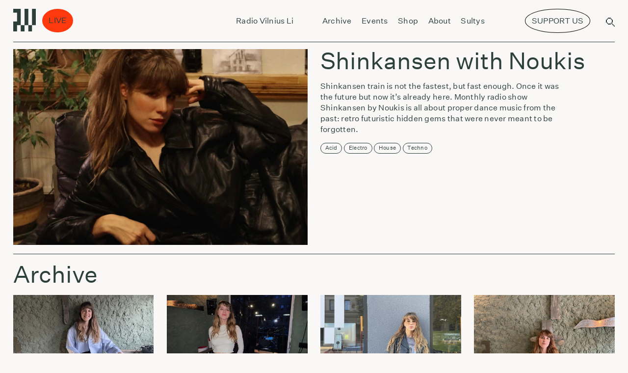

--- FILE ---
content_type: text/html; charset=UTF-8
request_url: https://radiovilnius.live/category/shows/noukis/
body_size: 70789
content:
<!doctype html>
<style>
    @media (min-width: 1200px) {
        .sviezios-sultys-menu-icon{
            display:none;
            background:#FF2E00;
            color:white;
            border-radius:50%;
            transform: rotate(10deg);
            position:relative;
            /* display:inline-block; */
            font-size: 0.07rem;
            padding: 0.02rem 0.06rem;
            bottom:0.18rem;
            right:0.1rem;
            border-top-left-radius: 25px;
            border-bottom-left-radius: 25px;
            border-top-right-radius: 25px;
            border-bottom-right-radius: 25px;
        }
    }

    @media (max-width: 1200px) {
        .sviezios-sultys-menu-icon{
            display:none;
            background: #FF2E00;
            color: white;
            border-radius: 50%;
            transform: rotate(10deg);
            position: relative;
            /* display: inline-block; */
            font-size: 0.35rem;
            padding: 0.1rem 0.3rem;
            bottom: 0.4rem;
            right: 0.2rem;
            border-top-left-radius: 25px;
            border-bottom-left-radius: 25px;
            border-top-right-radius: 25px;
            border-bottom-right-radius: 25px;
        }
    }

</style>
<html dir="ltr" lang="en-US" prefix="og: https://ogp.me/ns#" itemscope itemtype="http://schema.org/WebPage">
<head>
    <script async src="https://www.googletagmanager.com/gtag/js?id=UA-210874723-1"></script>
    <script>
        window.dataLayer = window.dataLayer || [];
        function gtag(){dataLayer.push(arguments);}
        gtag('js', new Date());
        gtag('config', 'UA-210874723-1');
    </script>
    <script>
        document.addEventListener("DOMContentLoaded", function() {
        
        if (!(/Android|webOS|iPhone|iPad|iPod|BlackBerry|IEMobile|Opera Mini/i.test(navigator.userAgent))) {
                // Remove the element for desktop devices
                var elem = document.getElementById('menu-support-list-item');
                if(elem?.parentNode){
                    elem.parentNode.removeChild(elem);   
                }
        }

        var targetNode = document.querySelector('#primary-menu-list');

        // Create an observer instance
        var observer = new MutationObserver(function(mutationsList, observer) {
            // Loop through mutations
            for(var mutation of mutationsList) {
                // Check if nodes were added or removed
                if (mutation.type === 'childList') {
                    if (!(/Android|webOS|iPhone|iPad|iPod|BlackBerry|IEMobile|Opera Mini/i.test(navigator.userAgent))) {
                    // Remove the element for desktop devices
                    var elem = document.getElementById('menu-support-list-item');
                    if(elem?.parentNode){
                        elem.parentNode.removeChild(elem);   
                    }
                }
                }
            }
        });

        // Configuration of the observer:
        var config = { childList: true, subtree: true };

        // Start observing the target node for configured mutations
        observer.observe(targetNode, config);

    });
    </script>
    <script>
        function handleClick(){
		    window.open("https://www.patreon.com/radiovilnius", '_blank');
        }

        function handleSupportUsClick(){
            const button  = document.querySelector('[swg-standard-button="contribution"]');
            if(button){
                button.click();
                const textToRemove =  document.querySelector(".sviezios-sultys-menu-icon");
                if(textToRemove){
                    textToRemove.remove();
                }

            }
        }
	</script>
	<meta charset="UTF-8">
	<meta name="viewport" content="width=device-width, initial-scale=1.0, user-scalable=0">
	<meta name="apple-mobile-web-app-capable" content="yes">
	<meta name="apple-mobile-web-app-status-bar-style" content="black">
	<meta name="msapplication-TileColor" content="#FFFFFF">
	<link href="https://radiovilnius.live/favicon.ico" type="image/x-icon" rel="shortcut icon">
        <link rel="stylesheet" href="https://unpkg.com/swiper@6.7.0/swiper-bundle.css"/>
	<title>Shinkansen with Noukis – Radio Vilnius</title>

		<!-- All in One SEO 4.9.3 - aioseo.com -->
	<meta name="description" content="Shinkansen train is not the fastest, but fast enough. Once it was the future but now it’s already here. Monthly radio show Shinkansen by Noukis is all about proper dance music from the past: retro futuristic hidden gems that were never meant to be forgotten." />
	<meta name="robots" content="max-image-preview:large" />
	<link rel="canonical" href="https://radiovilnius.live/category/shows/noukis/" />
	<meta name="generator" content="All in One SEO (AIOSEO) 4.9.3" />
		<script type="application/ld+json" class="aioseo-schema">
			{"@context":"https:\/\/schema.org","@graph":[{"@type":"BreadcrumbList","@id":"https:\/\/radiovilnius.live\/category\/shows\/noukis\/#breadcrumblist","itemListElement":[{"@type":"ListItem","@id":"https:\/\/radiovilnius.live#listItem","position":1,"name":"Home","item":"https:\/\/radiovilnius.live","nextItem":{"@type":"ListItem","@id":"https:\/\/radiovilnius.live\/category\/shows\/#listItem","name":"Shows"}},{"@type":"ListItem","@id":"https:\/\/radiovilnius.live\/category\/shows\/#listItem","position":2,"name":"Shows","item":"https:\/\/radiovilnius.live\/category\/shows\/","nextItem":{"@type":"ListItem","@id":"https:\/\/radiovilnius.live\/category\/shows\/noukis\/#listItem","name":"Shinkansen with Noukis"},"previousItem":{"@type":"ListItem","@id":"https:\/\/radiovilnius.live#listItem","name":"Home"}},{"@type":"ListItem","@id":"https:\/\/radiovilnius.live\/category\/shows\/noukis\/#listItem","position":3,"name":"Shinkansen with Noukis","previousItem":{"@type":"ListItem","@id":"https:\/\/radiovilnius.live\/category\/shows\/#listItem","name":"Shows"}}]},{"@type":"CollectionPage","@id":"https:\/\/radiovilnius.live\/category\/shows\/noukis\/#collectionpage","url":"https:\/\/radiovilnius.live\/category\/shows\/noukis\/","name":"Shinkansen with Noukis \u2013 Radio Vilnius","description":"Shinkansen train is not the fastest, but fast enough. Once it was the future but now it\u2019s already here. Monthly radio show Shinkansen by Noukis is all about proper dance music from the past: retro futuristic hidden gems that were never meant to be forgotten.","inLanguage":"en-US","isPartOf":{"@id":"https:\/\/radiovilnius.live\/#website"},"breadcrumb":{"@id":"https:\/\/radiovilnius.live\/category\/shows\/noukis\/#breadcrumblist"}},{"@type":"Organization","@id":"https:\/\/radiovilnius.live\/#organization","name":"Radio Vilnius","description":"Radio from Vilnius","url":"https:\/\/radiovilnius.live\/","sameAs":["https:\/\/www.facebook.com\/radiovilnius\/","https:\/\/www.instagram.com\/radiovilnius\/","https:\/\/www.tiktok.com\/@radio.vilnius"]},{"@type":"WebSite","@id":"https:\/\/radiovilnius.live\/#website","url":"https:\/\/radiovilnius.live\/","name":"Radio Vilnius","description":"Radio from Vilnius","inLanguage":"en-US","publisher":{"@id":"https:\/\/radiovilnius.live\/#organization"}}]}
		</script>
		<!-- All in One SEO -->

<link rel='dns-prefetch' href='//news.google.com' />
<link rel='dns-prefetch' href='//www.googletagmanager.com' />
<link rel="alternate" type="application/rss+xml" title="Radio Vilnius &raquo; Feed" href="https://radiovilnius.live/feed/" />
<link rel="alternate" type="application/rss+xml" title="Radio Vilnius &raquo; Comments Feed" href="https://radiovilnius.live/comments/feed/" />
<link rel="alternate" type="application/rss+xml" title="Radio Vilnius &raquo; Shinkansen with Noukis Category Feed" href="https://radiovilnius.live/category/shows/noukis/feed/" />
<link rel='stylesheet' id='wp-block-library-css' href='https://radiovilnius.live/wp-includes/css/dist/block-library/style.min.css?ver=6.7' media='all' />
<style id='wp-block-library-theme-inline-css'>
.wp-block-audio :where(figcaption){color:#555;font-size:13px;text-align:center}.is-dark-theme .wp-block-audio :where(figcaption){color:#ffffffa6}.wp-block-audio{margin:0 0 1em}.wp-block-code{border:1px solid #ccc;border-radius:4px;font-family:Menlo,Consolas,monaco,monospace;padding:.8em 1em}.wp-block-embed :where(figcaption){color:#555;font-size:13px;text-align:center}.is-dark-theme .wp-block-embed :where(figcaption){color:#ffffffa6}.wp-block-embed{margin:0 0 1em}.blocks-gallery-caption{color:#555;font-size:13px;text-align:center}.is-dark-theme .blocks-gallery-caption{color:#ffffffa6}:root :where(.wp-block-image figcaption){color:#555;font-size:13px;text-align:center}.is-dark-theme :root :where(.wp-block-image figcaption){color:#ffffffa6}.wp-block-image{margin:0 0 1em}.wp-block-pullquote{border-bottom:4px solid;border-top:4px solid;color:currentColor;margin-bottom:1.75em}.wp-block-pullquote cite,.wp-block-pullquote footer,.wp-block-pullquote__citation{color:currentColor;font-size:.8125em;font-style:normal;text-transform:uppercase}.wp-block-quote{border-left:.25em solid;margin:0 0 1.75em;padding-left:1em}.wp-block-quote cite,.wp-block-quote footer{color:currentColor;font-size:.8125em;font-style:normal;position:relative}.wp-block-quote:where(.has-text-align-right){border-left:none;border-right:.25em solid;padding-left:0;padding-right:1em}.wp-block-quote:where(.has-text-align-center){border:none;padding-left:0}.wp-block-quote.is-large,.wp-block-quote.is-style-large,.wp-block-quote:where(.is-style-plain){border:none}.wp-block-search .wp-block-search__label{font-weight:700}.wp-block-search__button{border:1px solid #ccc;padding:.375em .625em}:where(.wp-block-group.has-background){padding:1.25em 2.375em}.wp-block-separator.has-css-opacity{opacity:.4}.wp-block-separator{border:none;border-bottom:2px solid;margin-left:auto;margin-right:auto}.wp-block-separator.has-alpha-channel-opacity{opacity:1}.wp-block-separator:not(.is-style-wide):not(.is-style-dots){width:100px}.wp-block-separator.has-background:not(.is-style-dots){border-bottom:none;height:1px}.wp-block-separator.has-background:not(.is-style-wide):not(.is-style-dots){height:2px}.wp-block-table{margin:0 0 1em}.wp-block-table td,.wp-block-table th{word-break:normal}.wp-block-table :where(figcaption){color:#555;font-size:13px;text-align:center}.is-dark-theme .wp-block-table :where(figcaption){color:#ffffffa6}.wp-block-video :where(figcaption){color:#555;font-size:13px;text-align:center}.is-dark-theme .wp-block-video :where(figcaption){color:#ffffffa6}.wp-block-video{margin:0 0 1em}:root :where(.wp-block-template-part.has-background){margin-bottom:0;margin-top:0;padding:1.25em 2.375em}
</style>
<link rel='stylesheet' id='aioseo/css/src/vue/standalone/blocks/table-of-contents/global.scss-css' href='https://radiovilnius.live/wp-content/plugins/all-in-one-seo-pack/dist/Lite/assets/css/table-of-contents/global.e90f6d47.css?ver=4.9.3' media='all' />
<style id='classic-theme-styles-inline-css'>
/*! This file is auto-generated */
.wp-block-button__link{color:#fff;background-color:#32373c;border-radius:9999px;box-shadow:none;text-decoration:none;padding:calc(.667em + 2px) calc(1.333em + 2px);font-size:1.125em}.wp-block-file__button{background:#32373c;color:#fff;text-decoration:none}
</style>
<style id='global-styles-inline-css'>
:root{--wp--preset--aspect-ratio--square: 1;--wp--preset--aspect-ratio--4-3: 4/3;--wp--preset--aspect-ratio--3-4: 3/4;--wp--preset--aspect-ratio--3-2: 3/2;--wp--preset--aspect-ratio--2-3: 2/3;--wp--preset--aspect-ratio--16-9: 16/9;--wp--preset--aspect-ratio--9-16: 9/16;--wp--preset--color--black: #000000;--wp--preset--color--cyan-bluish-gray: #abb8c3;--wp--preset--color--white: #ffffff;--wp--preset--color--pale-pink: #f78da7;--wp--preset--color--vivid-red: #cf2e2e;--wp--preset--color--luminous-vivid-orange: #ff6900;--wp--preset--color--luminous-vivid-amber: #fcb900;--wp--preset--color--light-green-cyan: #7bdcb5;--wp--preset--color--vivid-green-cyan: #00d084;--wp--preset--color--pale-cyan-blue: #8ed1fc;--wp--preset--color--vivid-cyan-blue: #0693e3;--wp--preset--color--vivid-purple: #9b51e0;--wp--preset--gradient--vivid-cyan-blue-to-vivid-purple: linear-gradient(135deg,rgba(6,147,227,1) 0%,rgb(155,81,224) 100%);--wp--preset--gradient--light-green-cyan-to-vivid-green-cyan: linear-gradient(135deg,rgb(122,220,180) 0%,rgb(0,208,130) 100%);--wp--preset--gradient--luminous-vivid-amber-to-luminous-vivid-orange: linear-gradient(135deg,rgba(252,185,0,1) 0%,rgba(255,105,0,1) 100%);--wp--preset--gradient--luminous-vivid-orange-to-vivid-red: linear-gradient(135deg,rgba(255,105,0,1) 0%,rgb(207,46,46) 100%);--wp--preset--gradient--very-light-gray-to-cyan-bluish-gray: linear-gradient(135deg,rgb(238,238,238) 0%,rgb(169,184,195) 100%);--wp--preset--gradient--cool-to-warm-spectrum: linear-gradient(135deg,rgb(74,234,220) 0%,rgb(151,120,209) 20%,rgb(207,42,186) 40%,rgb(238,44,130) 60%,rgb(251,105,98) 80%,rgb(254,248,76) 100%);--wp--preset--gradient--blush-light-purple: linear-gradient(135deg,rgb(255,206,236) 0%,rgb(152,150,240) 100%);--wp--preset--gradient--blush-bordeaux: linear-gradient(135deg,rgb(254,205,165) 0%,rgb(254,45,45) 50%,rgb(107,0,62) 100%);--wp--preset--gradient--luminous-dusk: linear-gradient(135deg,rgb(255,203,112) 0%,rgb(199,81,192) 50%,rgb(65,88,208) 100%);--wp--preset--gradient--pale-ocean: linear-gradient(135deg,rgb(255,245,203) 0%,rgb(182,227,212) 50%,rgb(51,167,181) 100%);--wp--preset--gradient--electric-grass: linear-gradient(135deg,rgb(202,248,128) 0%,rgb(113,206,126) 100%);--wp--preset--gradient--midnight: linear-gradient(135deg,rgb(2,3,129) 0%,rgb(40,116,252) 100%);--wp--preset--font-size--small: 13px;--wp--preset--font-size--medium: 20px;--wp--preset--font-size--large: 36px;--wp--preset--font-size--x-large: 42px;--wp--preset--spacing--20: 0.44rem;--wp--preset--spacing--30: 0.67rem;--wp--preset--spacing--40: 1rem;--wp--preset--spacing--50: 1.5rem;--wp--preset--spacing--60: 2.25rem;--wp--preset--spacing--70: 3.38rem;--wp--preset--spacing--80: 5.06rem;--wp--preset--shadow--natural: 6px 6px 9px rgba(0, 0, 0, 0.2);--wp--preset--shadow--deep: 12px 12px 50px rgba(0, 0, 0, 0.4);--wp--preset--shadow--sharp: 6px 6px 0px rgba(0, 0, 0, 0.2);--wp--preset--shadow--outlined: 6px 6px 0px -3px rgba(255, 255, 255, 1), 6px 6px rgba(0, 0, 0, 1);--wp--preset--shadow--crisp: 6px 6px 0px rgba(0, 0, 0, 1);}:where(.is-layout-flex){gap: 0.5em;}:where(.is-layout-grid){gap: 0.5em;}body .is-layout-flex{display: flex;}.is-layout-flex{flex-wrap: wrap;align-items: center;}.is-layout-flex > :is(*, div){margin: 0;}body .is-layout-grid{display: grid;}.is-layout-grid > :is(*, div){margin: 0;}:where(.wp-block-columns.is-layout-flex){gap: 2em;}:where(.wp-block-columns.is-layout-grid){gap: 2em;}:where(.wp-block-post-template.is-layout-flex){gap: 1.25em;}:where(.wp-block-post-template.is-layout-grid){gap: 1.25em;}.has-black-color{color: var(--wp--preset--color--black) !important;}.has-cyan-bluish-gray-color{color: var(--wp--preset--color--cyan-bluish-gray) !important;}.has-white-color{color: var(--wp--preset--color--white) !important;}.has-pale-pink-color{color: var(--wp--preset--color--pale-pink) !important;}.has-vivid-red-color{color: var(--wp--preset--color--vivid-red) !important;}.has-luminous-vivid-orange-color{color: var(--wp--preset--color--luminous-vivid-orange) !important;}.has-luminous-vivid-amber-color{color: var(--wp--preset--color--luminous-vivid-amber) !important;}.has-light-green-cyan-color{color: var(--wp--preset--color--light-green-cyan) !important;}.has-vivid-green-cyan-color{color: var(--wp--preset--color--vivid-green-cyan) !important;}.has-pale-cyan-blue-color{color: var(--wp--preset--color--pale-cyan-blue) !important;}.has-vivid-cyan-blue-color{color: var(--wp--preset--color--vivid-cyan-blue) !important;}.has-vivid-purple-color{color: var(--wp--preset--color--vivid-purple) !important;}.has-black-background-color{background-color: var(--wp--preset--color--black) !important;}.has-cyan-bluish-gray-background-color{background-color: var(--wp--preset--color--cyan-bluish-gray) !important;}.has-white-background-color{background-color: var(--wp--preset--color--white) !important;}.has-pale-pink-background-color{background-color: var(--wp--preset--color--pale-pink) !important;}.has-vivid-red-background-color{background-color: var(--wp--preset--color--vivid-red) !important;}.has-luminous-vivid-orange-background-color{background-color: var(--wp--preset--color--luminous-vivid-orange) !important;}.has-luminous-vivid-amber-background-color{background-color: var(--wp--preset--color--luminous-vivid-amber) !important;}.has-light-green-cyan-background-color{background-color: var(--wp--preset--color--light-green-cyan) !important;}.has-vivid-green-cyan-background-color{background-color: var(--wp--preset--color--vivid-green-cyan) !important;}.has-pale-cyan-blue-background-color{background-color: var(--wp--preset--color--pale-cyan-blue) !important;}.has-vivid-cyan-blue-background-color{background-color: var(--wp--preset--color--vivid-cyan-blue) !important;}.has-vivid-purple-background-color{background-color: var(--wp--preset--color--vivid-purple) !important;}.has-black-border-color{border-color: var(--wp--preset--color--black) !important;}.has-cyan-bluish-gray-border-color{border-color: var(--wp--preset--color--cyan-bluish-gray) !important;}.has-white-border-color{border-color: var(--wp--preset--color--white) !important;}.has-pale-pink-border-color{border-color: var(--wp--preset--color--pale-pink) !important;}.has-vivid-red-border-color{border-color: var(--wp--preset--color--vivid-red) !important;}.has-luminous-vivid-orange-border-color{border-color: var(--wp--preset--color--luminous-vivid-orange) !important;}.has-luminous-vivid-amber-border-color{border-color: var(--wp--preset--color--luminous-vivid-amber) !important;}.has-light-green-cyan-border-color{border-color: var(--wp--preset--color--light-green-cyan) !important;}.has-vivid-green-cyan-border-color{border-color: var(--wp--preset--color--vivid-green-cyan) !important;}.has-pale-cyan-blue-border-color{border-color: var(--wp--preset--color--pale-cyan-blue) !important;}.has-vivid-cyan-blue-border-color{border-color: var(--wp--preset--color--vivid-cyan-blue) !important;}.has-vivid-purple-border-color{border-color: var(--wp--preset--color--vivid-purple) !important;}.has-vivid-cyan-blue-to-vivid-purple-gradient-background{background: var(--wp--preset--gradient--vivid-cyan-blue-to-vivid-purple) !important;}.has-light-green-cyan-to-vivid-green-cyan-gradient-background{background: var(--wp--preset--gradient--light-green-cyan-to-vivid-green-cyan) !important;}.has-luminous-vivid-amber-to-luminous-vivid-orange-gradient-background{background: var(--wp--preset--gradient--luminous-vivid-amber-to-luminous-vivid-orange) !important;}.has-luminous-vivid-orange-to-vivid-red-gradient-background{background: var(--wp--preset--gradient--luminous-vivid-orange-to-vivid-red) !important;}.has-very-light-gray-to-cyan-bluish-gray-gradient-background{background: var(--wp--preset--gradient--very-light-gray-to-cyan-bluish-gray) !important;}.has-cool-to-warm-spectrum-gradient-background{background: var(--wp--preset--gradient--cool-to-warm-spectrum) !important;}.has-blush-light-purple-gradient-background{background: var(--wp--preset--gradient--blush-light-purple) !important;}.has-blush-bordeaux-gradient-background{background: var(--wp--preset--gradient--blush-bordeaux) !important;}.has-luminous-dusk-gradient-background{background: var(--wp--preset--gradient--luminous-dusk) !important;}.has-pale-ocean-gradient-background{background: var(--wp--preset--gradient--pale-ocean) !important;}.has-electric-grass-gradient-background{background: var(--wp--preset--gradient--electric-grass) !important;}.has-midnight-gradient-background{background: var(--wp--preset--gradient--midnight) !important;}.has-small-font-size{font-size: var(--wp--preset--font-size--small) !important;}.has-medium-font-size{font-size: var(--wp--preset--font-size--medium) !important;}.has-large-font-size{font-size: var(--wp--preset--font-size--large) !important;}.has-x-large-font-size{font-size: var(--wp--preset--font-size--x-large) !important;}
:where(.wp-block-post-template.is-layout-flex){gap: 1.25em;}:where(.wp-block-post-template.is-layout-grid){gap: 1.25em;}
:where(.wp-block-columns.is-layout-flex){gap: 2em;}:where(.wp-block-columns.is-layout-grid){gap: 2em;}
:root :where(.wp-block-pullquote){font-size: 1.5em;line-height: 1.6;}
</style>
<link rel='stylesheet' id='uaf_client_css-css' href='https://radiovilnius.live/wp-content/uploads/useanyfont/uaf.css?ver=1735477782' media='all' />
<link rel='stylesheet' id='style-css' href='https://radiovilnius.live/wp-content/themes/radiovilnius/css/frontend.min.css?ver=1769795669' media='all' />
<script src="https://radiovilnius.live/wp-includes/js/jquery/jquery.min.js?ver=3.7.1" id="jquery-core-js"></script>
<script src="https://radiovilnius.live/wp-includes/js/jquery/jquery-migrate.min.js?ver=3.4.1" id="jquery-migrate-js"></script>

<!-- Google tag (gtag.js) snippet added by Site Kit -->
<!-- Google Analytics snippet added by Site Kit -->
<script src="https://www.googletagmanager.com/gtag/js?id=GT-WR9Q277" id="google_gtagjs-js" async></script>
<script id="google_gtagjs-js-after">
window.dataLayer = window.dataLayer || [];function gtag(){dataLayer.push(arguments);}
gtag("set","linker",{"domains":["radiovilnius.live"]});
gtag("js", new Date());
gtag("set", "developer_id.dZTNiMT", true);
gtag("config", "GT-WR9Q277");
 window._googlesitekit = window._googlesitekit || {}; window._googlesitekit.throttledEvents = []; window._googlesitekit.gtagEvent = (name, data) => { var key = JSON.stringify( { name, data } ); if ( !! window._googlesitekit.throttledEvents[ key ] ) { return; } window._googlesitekit.throttledEvents[ key ] = true; setTimeout( () => { delete window._googlesitekit.throttledEvents[ key ]; }, 5 ); gtag( "event", name, { ...data, event_source: "site-kit" } ); };
</script>
<link rel="https://api.w.org/" href="https://radiovilnius.live/wp-json/" /><link rel="alternate" title="JSON" type="application/json" href="https://radiovilnius.live/wp-json/wp/v2/categories/91" /><link rel="EditURI" type="application/rsd+xml" title="RSD" href="https://radiovilnius.live/xmlrpc.php?rsd" />
<meta name="generator" content="WordPress 6.7" />
<meta name="generator" content="Site Kit by Google 1.171.0" /><script type="text/javascript">
(function(url){
	if(/(?:Chrome\/26\.0\.1410\.63 Safari\/537\.31|WordfenceTestMonBot)/.test(navigator.userAgent)){ return; }
	var addEvent = function(evt, handler) {
		if (window.addEventListener) {
			document.addEventListener(evt, handler, false);
		} else if (window.attachEvent) {
			document.attachEvent('on' + evt, handler);
		}
	};
	var removeEvent = function(evt, handler) {
		if (window.removeEventListener) {
			document.removeEventListener(evt, handler, false);
		} else if (window.detachEvent) {
			document.detachEvent('on' + evt, handler);
		}
	};
	var evts = 'contextmenu dblclick drag dragend dragenter dragleave dragover dragstart drop keydown keypress keyup mousedown mousemove mouseout mouseover mouseup mousewheel scroll'.split(' ');
	var logHuman = function() {
		if (window.wfLogHumanRan) { return; }
		window.wfLogHumanRan = true;
		var wfscr = document.createElement('script');
		wfscr.type = 'text/javascript';
		wfscr.async = true;
		wfscr.src = url + '&r=' + Math.random();
		(document.getElementsByTagName('head')[0]||document.getElementsByTagName('body')[0]).appendChild(wfscr);
		for (var i = 0; i < evts.length; i++) {
			removeEvent(evts[i], logHuman);
		}
	};
	for (var i = 0; i < evts.length; i++) {
		addEvent(evts[i], logHuman);
	}
})('//radiovilnius.live/?wordfence_lh=1&hid=C75751004F28EFF0A89347ADBF17231C');
</script><link rel="icon" href="https://radiovilnius.live/wp-content/uploads/2021/05/cropped-cropped-radio-vilnius-logo-large-32x32.png" sizes="32x32" />
<link rel="icon" href="https://radiovilnius.live/wp-content/uploads/2021/05/cropped-cropped-radio-vilnius-logo-large-192x192.png" sizes="192x192" />
<link rel="apple-touch-icon" href="https://radiovilnius.live/wp-content/uploads/2021/05/cropped-cropped-radio-vilnius-logo-large-180x180.png" />
<meta name="msapplication-TileImage" content="https://radiovilnius.live/wp-content/uploads/2021/05/cropped-cropped-radio-vilnius-logo-large-270x270.png" />
		<style id="wp-custom-css">
			.simpay-btn{
	visibility:hidden !important;
}

.simpay-test-mode-badge-container{
	display: none !important;
}

@font-face {
  font-family: 'DotGothic16';
   src: url('/wp-content/themes/radiovilnius/fonts/DotGothic16.woff2') format('woff2');
  font-weight: normal;
  font-style: normal;
	font-display: block;
}		</style>
		    <style>
    @media (max-width: 1200px) {
	    #header-support-button {
            display:none !important;
		}
        .menu-top-navigation-container{
            align-items: flex-start !important;
        }

	}
    @media screen and (min-width: 769px) and (max-width: 1199px) {
        #header-support-button{
            display:none !important;
        }
        #menu-support-list-item{
            display:none !important;
        }
        .menu-top-navigation-container{
            /* align-items: flex-start !important; */
        }
        .menu-top-navigation-container{
            margin-left:0.3rem;
        }
    }
    @media (min-width: 769px) {
        #header-support-button-mobile{
            display:none;
        }
    }


    @media (min-width: 1200px) {

        #menu-support-list-item{
            display:none;
        }
        #header-support-button-mobile{
            display:none;
        }
        .menu-top-navigation-container{
            margin-left:0.3rem;
        }
	}
    </style>
</head>
<body class="archive category category-noukis category-91 wp-embed-responsive">
    <script type="text/javascript">
        var appUrl = 'https://radiovilnius.live';
                var scheduleDataSt = [[{"id":"n2c0im2dq4invketl54n382oe4_R20250329T220000@google.com","start_time":"00:00","end_time":"06:00","start":"20260126T000000","end":"20260126T060000","name":"Laikas Eina per Miest\u0105","image":"https:\/\/drive.google.com\/open?id=1qdB9u1K_bCjBQ55ZFmvNYVGRLNQG6Wsx&authuser=0","isVideo":false,"tz":"Europe\/Vilnius"},{"id":"rp3jkp90q0pkfmu4ck32lrroq8@google.com","start_time":"07:00","end_time":"09:00","start":"20260126T070000","end":"20260126T090000","name":"Jazz Power Shower","image":null,"isVideo":null,"tz":"Europe\/Vilnius"},{"id":"ek6pkgg6u8kninknolcu9ee4qr@google.com","start_time":"09:00","end_time":"11:00","start":"20260126T090000","end":"20260126T110000","name":"Laikas Eina per Miest\u0105","image":"https:\/\/drive.google.com\/open?id=1qdB9u1K_bCjBQ55ZFmvNYVGRLNQG6Wsx","isVideo":false,"tz":"Europe\/Vilnius"},{"id":"2s6mso2h0uoutu8hr3ear8ej2l@google.com","start_time":"11:00","end_time":"12:00","start":"20260126T110000","end":"20260126T120000","name":"Lietuvi\u0161kos muzikos archyvai Sukasi Planetos","image":null,"isVideo":null,"tz":"Europe\/Vilnius"},{"id":"43gqfjk08esfh9mg4cmu65ehbc@google.com","start_time":"12:00","end_time":"13:00","start":"20260126T100000Z","end":"20260126T110000Z","name":"Laikas Eina per Miest\u0105","image":null,"isVideo":null,"tz":"Europe\/Vilnius"},{"id":"2rcd4jtmka7juathrumbroji5l@google.com","start_time":"13:00","end_time":"14:00","start":"20260126T110000Z","end":"20260126T120000Z","name":"Pasaulio \u0161lageriai w\/ Lukas Pilkauskas (R)","image":null,"isVideo":null,"tz":"Europe\/Vilnius"},{"id":"4fqi948dqges4lnhu67fdvaa3t@google.com","start_time":"14:00","end_time":"15:00","start":"20260126T140000","end":"20260126T150000","name":"Filippos Raskovic","image":"https:\/\/drive.google.com\/open?id=1XEyncElvZLdlffpLdDV8-gppdrUC8bNQ&authuser=0","isVideo":false,"tz":"Europe\/Vilnius"},{"id":"0g13r12n55fdasi1aka4j7kuq4@google.com","start_time":"15:00","end_time":"16:00","start":"20260126T150000","end":"20260126T160000","name":"\u0160vie\u017eios sultys","image":null,"isVideo":null,"tz":"Europe\/Vilnius"},{"id":"01u2r1gqen9ndcf8p6rguaddpq@google.com","start_time":"16:00","end_time":"17:00","start":"20260126T140000Z","end":"20260126T150000Z","name":"Laikas Eina per Miest\u0105","image":null,"isVideo":null,"tz":"Europe\/Vilnius"},{"id":"7npmaph7blvri3ngql5bb12hm2@google.com","start_time":"17:00","end_time":"18:00","start":"20260126T150000Z","end":"20260126T160000Z","name":"False Nostalgia w\/ Monika Seta: Best of 2025 (R)","image":null,"isVideo":null,"tz":"Europe\/Vilnius"},{"id":"0es62bm14njv7olnht0o8qoojl@google.com","start_time":"18:00","end_time":"20:00","start":"20260126T160000Z","end":"20260126T180000Z","name":"SC&P w\/ Harry James","image":null,"isVideo":null,"tz":"Europe\/Vilnius"},{"id":"438coe9khofmuq32kfrkd3tiun@google.com","start_time":"20:00","end_time":"22:00","start":"20260126T200000","end":"20260126T220000","name":"Audrona\u0161a","image":"https:\/\/drive.google.com\/open?id=1WARc8JRk3vprBHJMCoi2KSy_W706FmMS&authuser=0","isVideo":false,"tz":"Europe\/Vilnius"},{"id":"e49i3dtk5kku6kb61dpodbonaa@google.com","start_time":"22:00","end_time":"00:00","start":"20260126T220000","end":"20260127T000000","name":"Laikas Eina per Miest\u0105","image":"https:\/\/drive.google.com\/open?id=1M2OGbmLDsmusgb16YCx4CQQATRBfh6qi&authuser=0","isVideo":false,"tz":"Europe\/Vilnius"}],[{"id":"n2c0im2dq4invketl54n382oe4_R20250329T220000@google.com","start_time":"00:00","end_time":"06:00","start":"20260127T000000","end":"20260127T060000","name":"Laikas Eina per Miest\u0105","image":"https:\/\/drive.google.com\/open?id=1qdB9u1K_bCjBQ55ZFmvNYVGRLNQG6Wsx&authuser=0","isVideo":false,"tz":"Europe\/Vilnius"},{"id":"rp3jkp90q0pkfmu4ck32lrroq8@google.com","start_time":"07:00","end_time":"09:00","start":"20260127T070000","end":"20260127T090000","name":"Jazz Power Shower","image":null,"isVideo":null,"tz":"Europe\/Vilnius"},{"id":"1j2j4imdhhmftfeb4tl7l4ommh@google.com","start_time":"09:00","end_time":"10:00","start":"20260127T090000","end":"20260127T100000","name":"Laikas Eina per Miest\u0105","image":"https:\/\/drive.google.com\/open?id=1qdB9u1K_bCjBQ55ZFmvNYVGRLNQG6Wsx","isVideo":false,"tz":"Europe\/Vilnius"},{"id":"5t2nvem89fge99264csthite01@google.com","start_time":"10:00","end_time":"11:00","start":"20260127T080000Z","end":"20260127T090000Z","name":"Morning Sip w\/ Raivo","image":null,"isVideo":null,"tz":"Europe\/Vilnius"},{"id":"2s6mso2h0uoutu8hr3ear8ej2l@google.com","start_time":"11:00","end_time":"12:00","start":"20260127T110000","end":"20260127T120000","name":"Lietuvi\u0161kos muzikos archyvai Sukasi Planetos","image":null,"isVideo":null,"tz":"Europe\/Vilnius"},{"id":"6a051q5iii5t9e1o2et71nkrg9@google.com","start_time":"12:00","end_time":"13:00","start":"20260127T100000Z","end":"20260127T110000Z","name":"Laikas Eina per Miest\u0105","image":null,"isVideo":null,"tz":"Europe\/Vilnius"},{"id":"2dgismr9uvbbgis53peu89ooio@google.com","start_time":"13:00","end_time":"14:00","start":"20260127T110000Z","end":"20260127T120000Z","name":"Superkoloritas (R)","image":null,"isVideo":null,"tz":"Europe\/Vilnius"},{"id":"mq8sc0jjpek4uuvu5i0qjrb704@google.com","start_time":"14:00","end_time":"15:00","start":"20260127T120000Z","end":"20260127T130000Z","name":"Equalized w\/ Migluma & Knackered (Reykjavik edition)","image":null,"isVideo":null,"tz":"Europe\/Vilnius"},{"id":"0g13r12n55fdasi1aka4j7kuq4@google.com","start_time":"15:00","end_time":"16:00","start":"20260127T150000","end":"20260127T160000","name":"\u0160vie\u017eios sultys","image":null,"isVideo":null,"tz":"Europe\/Vilnius"},{"id":"0oebtto55iqh2e1bibsm1n06vi@google.com","start_time":"16:00","end_time":"17:00","start":"20260127T140000Z","end":"20260127T150000Z","name":"Ieva \u017ditkevi\u010di\u016bt\u0117 (R)","image":null,"isVideo":null,"tz":"Europe\/Vilnius"},{"id":"dlo3psl28s6567hi4earqpa348@google.com","start_time":"17:00","end_time":"18:00","start":"20260127T150000Z","end":"20260127T160000Z","name":"Citation is Creation w\/ Dominykas Barusevi\u010dius","image":null,"isVideo":null,"tz":"Europe\/Vilnius"},{"id":"3t2d3m9kip5hfi394t2dvsujuo@google.com","start_time":"18:00","end_time":"19:00","start":"20260127T180000","end":"20260127T190000","name":"As Expected w\/ Vilius","image":null,"isVideo":null,"tz":"Europe\/Vilnius"},{"id":"r4khm0e7jhcekmapket4fddjfc@google.com","start_time":"19:00","end_time":"20:00","start":"20260127T170000Z","end":"20260127T180000Z","name":"Justautas","image":null,"isVideo":null,"tz":"Europe\/Vilnius"},{"id":"gj9tkedabd5b2flds44ioech78@google.com","start_time":"20:00","end_time":"22:00","start":"20260127T180000Z","end":"20260127T200000Z","name":"Guilt-free Pleasures w\/ Ilius & \u0160ven\u010dionis","image":null,"isVideo":null,"tz":"Europe\/Vilnius"},{"id":"e49i3dtk5kku6kb61dpodbonaa@google.com","start_time":"22:00","end_time":"00:00","start":"20260127T220000","end":"20260128T000000","name":"Laikas Eina per Miest\u0105","image":"https:\/\/drive.google.com\/open?id=1M2OGbmLDsmusgb16YCx4CQQATRBfh6qi&authuser=0","isVideo":false,"tz":"Europe\/Vilnius"}],[{"id":"n2c0im2dq4invketl54n382oe4_R20250329T220000@google.com","start_time":"00:00","end_time":"06:00","start":"20260128T000000","end":"20260128T060000","name":"Laikas Eina per Miest\u0105","image":"https:\/\/drive.google.com\/open?id=1qdB9u1K_bCjBQ55ZFmvNYVGRLNQG6Wsx&authuser=0","isVideo":false,"tz":"Europe\/Vilnius"},{"id":"rp3jkp90q0pkfmu4ck32lrroq8@google.com","start_time":"07:00","end_time":"09:00","start":"20260128T070000","end":"20260128T090000","name":"Jazz Power Shower","image":null,"isVideo":null,"tz":"Europe\/Vilnius"},{"id":"41v5vtgl18ca981g1i1uidrks8_R20250604T060000@google.com","start_time":"09:00","end_time":"11:00","start":"20260128T090000","end":"20260128T110000","name":"Laikas Eina per Miest\u0105","image":"https:\/\/drive.google.com\/open?id=1qdB9u1K_bCjBQ55ZFmvNYVGRLNQG6Wsx","isVideo":false,"tz":"Europe\/Vilnius"},{"id":"2s6mso2h0uoutu8hr3ear8ej2l@google.com","start_time":"11:00","end_time":"12:00","start":"20260128T110000","end":"20260128T120000","name":"Lietuvi\u0161kos muzikos archyvai Sukasi Planetos","image":null,"isVideo":null,"tz":"Europe\/Vilnius"},{"id":"53mh6ret9md0qug6ui19jnifnc@google.com","start_time":"12:00","end_time":"13:00","start":"20260128T100000Z","end":"20260128T110000Z","name":"Laikas Eina per Miest\u0105","image":null,"isVideo":null,"tz":"Europe\/Vilnius"},{"id":"3rkoa0mab2nedihqb6ephsnhhr@google.com","start_time":"13:00","end_time":"15:00","start":"20260128T110000Z","end":"20260128T130000Z","name":"Archeologija: 1 Year Special (R)","image":null,"isVideo":null,"tz":"Europe\/Vilnius"},{"id":"0g13r12n55fdasi1aka4j7kuq4@google.com","start_time":"15:00","end_time":"16:00","start":"20260128T150000","end":"20260128T160000","name":"\u0160vie\u017eios sultys","image":null,"isVideo":null,"tz":"Europe\/Vilnius"},{"id":"01lp6fqvvebnsk0s6ie8rf20pg@google.com","start_time":"16:00","end_time":"17:00","start":"20260128T140000Z","end":"20260128T150000Z","name":"Soft Spot w\/ Sheshke (R)","image":null,"isVideo":null,"tz":"Europe\/Vilnius"},{"id":"7l86cvd86m9sl068419cmjqa7f@google.com","start_time":"17:00","end_time":"18:00","start":"20260128T150000Z","end":"20260128T160000Z","name":"Laikas Eina per Miest\u0105","image":null,"isVideo":null,"tz":"Europe\/Vilnius"},{"id":"1ehutr907htsk05vr0mts0js02@google.com","start_time":"18:00","end_time":"19:00","start":"20260128T160000Z","end":"20260128T170000Z","name":"Hidden River","image":null,"isVideo":null,"tz":"Europe\/Vilnius"},{"id":"7ja5b2r62s8hopjcrb2lfpafe1@google.com","start_time":"19:00","end_time":"21:00","start":"20260128T190000","end":"20260128T210000","name":"LI\u016aDESYS w\/ Paul Sadness","image":null,"isVideo":null,"tz":"Europe\/Vilnius"},{"id":"1au6l4n7rvf44k90ls836rgt2f@google.com","start_time":"21:00","end_time":"22:00","start":"20260128T190000Z","end":"20260128T200000Z","name":"Whispers of the Asylum -- Session 003 Digimas","image":null,"isVideo":null,"tz":"Europe\/Vilnius"},{"id":"e49i3dtk5kku6kb61dpodbonaa@google.com","start_time":"22:00","end_time":"00:00","start":"20260128T220000","end":"20260129T000000","name":"Laikas Eina per Miest\u0105","image":"https:\/\/drive.google.com\/open?id=1M2OGbmLDsmusgb16YCx4CQQATRBfh6qi&authuser=0","isVideo":false,"tz":"Europe\/Vilnius"}],[{"id":"n2c0im2dq4invketl54n382oe4_R20250329T220000@google.com","start_time":"00:00","end_time":"06:00","start":"20260129T000000","end":"20260129T060000","name":"Laikas Eina per Miest\u0105","image":"https:\/\/drive.google.com\/open?id=1qdB9u1K_bCjBQ55ZFmvNYVGRLNQG6Wsx&authuser=0","isVideo":false,"tz":"Europe\/Vilnius"},{"id":"rp3jkp90q0pkfmu4ck32lrroq8@google.com","start_time":"07:00","end_time":"09:00","start":"20260129T070000","end":"20260129T090000","name":"Jazz Power Shower","image":null,"isVideo":null,"tz":"Europe\/Vilnius"},{"id":"217bffr2rsho69esmnp6mp1flr_R20250123T070000@google.com","start_time":"09:00","end_time":"11:00","start":"20260129T090000","end":"20260129T110000","name":"Laikas Eina per Miest\u0105","image":"https:\/\/drive.google.com\/open?id=1qdB9u1K_bCjBQ55ZFmvNYVGRLNQG6Wsx","isVideo":false,"tz":"Europe\/Vilnius"},{"id":"2s6mso2h0uoutu8hr3ear8ej2l@google.com","start_time":"11:00","end_time":"12:00","start":"20260129T110000","end":"20260129T120000","name":"Lietuvi\u0161kos muzikos archyvai Sukasi Planetos","image":null,"isVideo":null,"tz":"Europe\/Vilnius"},{"id":"mioj2oqpug2fob2o905sc0jak2@google.com","start_time":"12:00","end_time":"14:00","start":"20260129T120000","end":"20260129T140000","name":"Dave Gives","image":null,"isVideo":null,"tz":"Europe\/Vilnius"},{"id":"7lcler7nvqc31fokal0tm98usk@google.com","start_time":"14:00","end_time":"15:00","start":"20260129T120000Z","end":"20260129T130000Z","name":"girlbreath3 (R)","image":null,"isVideo":null,"tz":"Europe\/Vilnius"},{"id":"0g13r12n55fdasi1aka4j7kuq4@google.com","start_time":"15:00","end_time":"16:00","start":"20260129T150000","end":"20260129T160000","name":"\u0160vie\u017eios sultys","image":null,"isVideo":null,"tz":"Europe\/Vilnius"},{"id":"6stb06u77glv4hgr312gon8jt8@google.com","start_time":"16:00","end_time":"17:00","start":"20260129T140000Z","end":"20260129T150000Z","name":"Forgotten Plants (R)","image":null,"isVideo":null,"tz":"Europe\/Vilnius"},{"id":"4u946lt5l3g2g3f7lrjfh0ue4d@google.com","start_time":"17:00","end_time":"18:00","start":"20260129T150000Z","end":"20260129T160000Z","name":"Maria Louisa (R)","image":null,"isVideo":null,"tz":"Europe\/Vilnius"},{"id":"377ab4h0a382ql1g3jlf4fenr9@google.com","start_time":"18:00","end_time":"19:00","start":"20260129T180000","end":"20260129T190000","name":"Anomalija w\/ MWT & Aistelele","image":null,"isVideo":null,"tz":"Europe\/Vilnius"},{"id":"gjbj01md9k9t2i69d7be9noj0k_R20240924T140000@google.com","start_time":"19:00","end_time":"20:00","start":"20260129T190000","end":"20260129T200000","name":"G\u0117li\u0173 gatv\u0117 w\/ Pakalni\u0161kis","image":"https:\/\/drive.google.com\/open?id=1JDckfzo45_u9RN_4HQIfzOO8XASTmGpN","isVideo":false,"tz":"Europe\/Vilnius"},{"id":"4mnqb71fhth3vt7h8o428m72cc@google.com","start_time":"20:00","end_time":"21:00","start":"20260129T180000Z","end":"20260129T190000Z","name":"Roudtraxx","image":null,"isVideo":null,"tz":"Europe\/Vilnius"},{"id":"e49i3dtk5kku6kb61dpodbonaa@google.com","start_time":"21:00","end_time":"00:00","start":"20260129T210000","end":"20260130T000000","name":"Laikas Eina per Miest\u0105","image":"https:\/\/drive.google.com\/open?id=1M2OGbmLDsmusgb16YCx4CQQATRBfh6qi&authuser=0","isVideo":false,"tz":"Europe\/Vilnius"}],[{"id":"n2c0im2dq4invketl54n382oe4_R20250329T220000@google.com","start_time":"00:00","end_time":"06:00","start":"20260130T000000","end":"20260130T060000","name":"Laikas Eina per Miest\u0105","image":"https:\/\/drive.google.com\/open?id=1qdB9u1K_bCjBQ55ZFmvNYVGRLNQG6Wsx&authuser=0","isVideo":false,"tz":"Europe\/Vilnius"},{"id":"rp3jkp90q0pkfmu4ck32lrroq8@google.com","start_time":"07:00","end_time":"09:00","start":"20260130T070000","end":"20260130T090000","name":"Jazz Power Shower","image":null,"isVideo":null,"tz":"Europe\/Vilnius"},{"id":"0a7m7r1hnevvv7ginv1g4eg666@google.com","start_time":"09:00","end_time":"11:00","start":"20260130T090000","end":"20260130T110000","name":"Laikas Eina per Miest\u0105","image":"https:\/\/drive.google.com\/open?id=1qdB9u1K_bCjBQ55ZFmvNYVGRLNQG6Wsx","isVideo":false,"tz":"Europe\/Vilnius"},{"id":"2s6mso2h0uoutu8hr3ear8ej2l@google.com","start_time":"11:00","end_time":"12:00","start":"20260130T110000","end":"20260130T120000","name":"Lietuvi\u0161kos muzikos archyvai Sukasi Planetos","image":null,"isVideo":null,"tz":"Europe\/Vilnius"},{"id":"67kg6hlo39gu0pirge4ubafl46@google.com","start_time":"12:00","end_time":"13:00","start":"20260130T100000Z","end":"20260130T110000Z","name":"Goudawouda Scrapbook (R)","image":null,"isVideo":null,"tz":"Europe\/Vilnius"},{"id":"1aehk94mmqq7tm9lcfpokcpvhv@google.com","start_time":"13:00","end_time":"14:00","start":"20260130T110000Z","end":"20260130T120000Z","name":"Laikas Eina per Miest\u0105","image":null,"isVideo":null,"tz":"Europe\/Vilnius"},{"id":"2qmou2kde9p089eh2jijmasrsk@google.com","start_time":"14:00","end_time":"15:00","start":"20260130T120000Z","end":"20260130T130000Z","name":"Paganyk ausis \u2022 Listen to Monika, Penelope, Zo\u00e9, Jor\u016bn\u0117","image":null,"isVideo":null,"tz":"Europe\/Vilnius"},{"id":"0g13r12n55fdasi1aka4j7kuq4@google.com","start_time":"15:00","end_time":"16:00","start":"20260130T150000","end":"20260130T160000","name":"\u0160vie\u017eios sultys","image":null,"isVideo":null,"tz":"Europe\/Vilnius"},{"id":"7d58kfeorosd89o7jche331ivk@google.com","start_time":"16:00","end_time":"18:00","start":"20260130T140000Z","end":"20260130T160000Z","name":"Kabinetas w\/ Marukas","image":null,"isVideo":null,"tz":"Europe\/Vilnius"},{"id":"6clmtmpeos3h4ji89n50r3hsrk@google.com","start_time":"18:00","end_time":"19:00","start":"20260130T160000Z","end":"20260130T170000Z","name":"Laikas Eina per Miest\u0105","image":null,"isVideo":null,"tz":"Europe\/Vilnius"},{"id":"6vubofpsqhq5hssmf4r248tobk@google.com","start_time":"19:00","end_time":"20:00","start":"20260130T170000Z","end":"20260130T180000Z","name":"Refusenik","image":null,"isVideo":null,"tz":"Europe\/Vilnius"},{"id":"47mk1s9vb8bgg04tpmkquiv8bk@google.com","start_time":"20:00","end_time":"21:00","start":"20260130T180000Z","end":"20260130T190000Z","name":"Isterija w\/ Mirror Slave","image":null,"isVideo":null,"tz":"Europe\/Vilnius"},{"id":"5fvr605e5j2gpdoalu2pd3fv9f@google.com","start_time":"21:00","end_time":"23:00","start":"20260130T190000Z","end":"20260130T210000Z","name":"Partyzanai Broadcast w\/ Deranged, James Harbrecht and Gars Of Gars (R)","image":null,"isVideo":null,"tz":"Europe\/Vilnius"},{"id":"e49i3dtk5kku6kb61dpodbonaa@google.com","start_time":"23:00","end_time":"00:00","start":"20260130T230000","end":"20260131T000000","name":"Laikas Eina per Miest\u0105","image":"https:\/\/drive.google.com\/open?id=1M2OGbmLDsmusgb16YCx4CQQATRBfh6qi&authuser=0","isVideo":false,"tz":"Europe\/Vilnius"}],[{"id":"n2c0im2dq4invketl54n382oe4_R20250329T220000@google.com","start_time":"00:00","end_time":"06:00","start":"20260131T000000","end":"20260131T060000","name":"Laikas Eina per Miest\u0105","image":"https:\/\/drive.google.com\/open?id=1qdB9u1K_bCjBQ55ZFmvNYVGRLNQG6Wsx&authuser=0","isVideo":false,"tz":"Europe\/Vilnius"},{"id":"rp3jkp90q0pkfmu4ck32lrroq8@google.com","start_time":"07:00","end_time":"09:00","start":"20260131T070000","end":"20260131T090000","name":"Jazz Power Shower","image":null,"isVideo":null,"tz":"Europe\/Vilnius"},{"id":"kthpl0l7j3o36siplej57bumgi@google.com","start_time":"09:00","end_time":"11:00","start":"20260131T090000","end":"20260131T110000","name":"Laikas Eina per Miest\u0105","image":"https:\/\/drive.google.com\/open?id=1qdB9u1K_bCjBQ55ZFmvNYVGRLNQG6Wsx","isVideo":false,"tz":"Europe\/Vilnius"},{"id":"2s6mso2h0uoutu8hr3ear8ej2l@google.com","start_time":"11:00","end_time":"12:00","start":"20260131T110000","end":"20260131T120000","name":"Lietuvi\u0161kos muzikos archyvai Sukasi Planetos","image":null,"isVideo":null,"tz":"Europe\/Vilnius"},{"id":"3bcvf0956v80rkgojlrioohkva@google.com","start_time":"12:00","end_time":"13:00","start":"20260131T100000Z","end":"20260131T110000Z","name":"Sutemos x \u0160iltas r\u016bkas w\/ Natas Kunas & ievaie (R)","image":null,"isVideo":null,"tz":"Europe\/Vilnius"},{"id":"1elg9qd1ibof1dl5gn9j5mlm0f@google.com","start_time":"13:00","end_time":"14:00","start":"20260131T110000Z","end":"20260131T120000Z","name":"In the Weeds w\/ Veronika Ivanova and Scott Huberty (R)","image":null,"isVideo":null,"tz":"Europe\/Vilnius"},{"id":"5e44680rksgoa756obhfgk36oj@google.com","start_time":"14:00","end_time":"15:00","start":"20260131T120000Z","end":"20260131T130000Z","name":"Amulet of Tears (R)","image":null,"isVideo":null,"tz":"Europe\/Vilnius"},{"id":"0g13r12n55fdasi1aka4j7kuq4@google.com","start_time":"15:00","end_time":"16:00","start":"20260131T150000","end":"20260131T160000","name":"\u0160vie\u017eios sultys","image":null,"isVideo":null,"tz":"Europe\/Vilnius"},{"id":"3qdc7dc31rq0fpsd0sa4i2h33p@google.com","start_time":"16:00","end_time":"17:00","start":"20260131T140000Z","end":"20260131T150000Z","name":"Try My Love (R)","image":null,"isVideo":null,"tz":"Europe\/Vilnius"},{"id":"343c494n5kq93jjbpps1j38fk7@google.com","start_time":"17:00","end_time":"18:00","start":"20260131T150000Z","end":"20260131T160000Z","name":"Laikas Eina per Miest\u0105","image":null,"isVideo":null,"tz":"Europe\/Vilnius"},{"id":"4ectm1tk2kp9591kord8jpkse2@google.com","start_time":"18:00","end_time":"19:00","start":"20260131T160000Z","end":"20260131T170000Z","name":"cassiopeia w\/ soft corps (R)","image":null,"isVideo":null,"tz":"Europe\/Vilnius"},{"id":"4ljncgjkla3hbhs1bejoola9ms@google.com","start_time":"19:00","end_time":"20:00","start":"20260131T170000Z","end":"20260131T180000Z","name":"Venus Vulgaris: Mykki Blanco (R)","image":null,"isVideo":null,"tz":"Europe\/Vilnius"},{"id":"7php7c52kfnv73nvl9kndoj7gf@google.com","start_time":"20:00","end_time":"21:00","start":"20260131T180000Z","end":"20260131T190000Z","name":"Rave Academia w\/ Maria Paskevic (R)","image":null,"isVideo":null,"tz":"Europe\/Vilnius"},{"id":"e49i3dtk5kku6kb61dpodbonaa@google.com","start_time":"21:00","end_time":"00:00","start":"20260131T210000","end":"20260201T000000","name":"Laikas Eina per Miest\u0105","image":"https:\/\/drive.google.com\/open?id=1M2OGbmLDsmusgb16YCx4CQQATRBfh6qi&authuser=0","isVideo":false,"tz":"Europe\/Vilnius"}],[{"id":"n2c0im2dq4invketl54n382oe4_R20250329T220000@google.com","start_time":"00:00","end_time":"06:00","start":"20260201T000000","end":"20260201T060000","name":"Laikas Eina per Miest\u0105","image":"https:\/\/drive.google.com\/open?id=1qdB9u1K_bCjBQ55ZFmvNYVGRLNQG6Wsx&authuser=0","isVideo":false,"tz":"Europe\/Vilnius"},{"id":"rp3jkp90q0pkfmu4ck32lrroq8@google.com","start_time":"07:00","end_time":"09:00","start":"20260201T070000","end":"20260201T090000","name":"Jazz Power Shower","image":null,"isVideo":null,"tz":"Europe\/Vilnius"},{"id":"16o3rlnqomo7inefj2nk6ev68i@google.com","start_time":"09:00","end_time":"11:00","start":"20260201T090000","end":"20260201T110000","name":"Laikas Eina per Miest\u0105","image":"https:\/\/drive.google.com\/open?id=1qdB9u1K_bCjBQ55ZFmvNYVGRLNQG6Wsx","isVideo":false,"tz":"Europe\/Vilnius"},{"id":"2s6mso2h0uoutu8hr3ear8ej2l@google.com","start_time":"11:00","end_time":"12:00","start":"20260201T110000","end":"20260201T120000","name":"Lietuvi\u0161kos muzikos archyvai Sukasi Planetos","image":null,"isVideo":null,"tz":"Europe\/Vilnius"},{"id":"4jjkh2h0led08mv12u1edmomf1@google.com","start_time":"12:00","end_time":"13:00","start":"20260201T100000Z","end":"20260201T110000Z","name":"Laikas Eina per Miest\u0105","image":null,"isVideo":null,"tz":"Europe\/Vilnius"},{"id":"6eof0maqphlko78ooeqm6vdu4a@google.com","start_time":"13:00","end_time":"15:00","start":"20260201T110000Z","end":"20260201T130000Z","name":"Escape Human Zoo w\/ RifRaf (R)","image":null,"isVideo":null,"tz":"Europe\/Vilnius"},{"id":"0g13r12n55fdasi1aka4j7kuq4@google.com","start_time":"15:00","end_time":"16:00","start":"20260201T150000","end":"20260201T160000","name":"\u0160vie\u017eios sultys","image":null,"isVideo":null,"tz":"Europe\/Vilnius"},{"id":"2ce8lpoo7smi3mfqkueiltkkrg@google.com","start_time":"16:00","end_time":"17:00","start":"20260201T140000Z","end":"20260201T150000Z","name":"Atvirut\u0117 w\/ Julita (R)","image":null,"isVideo":null,"tz":"Europe\/Vilnius"},{"id":"264t10l47b143hh76ddjqmbp4e@google.com","start_time":"17:00","end_time":"18:00","start":"20260201T150000Z","end":"20260201T160000Z","name":"Puppystyle (R)","image":null,"isVideo":null,"tz":"Europe\/Vilnius"},{"id":"2jqt92cg85jmti69uc99ta8hj0@google.com","start_time":"18:00","end_time":"19:00","start":"20260201T160000Z","end":"20260201T170000Z","name":"Angelo's Pizza (R)","image":null,"isVideo":null,"tz":"Europe\/Vilnius"},{"id":"709e14ahqel1dsh1hlpgpr0jpe@google.com","start_time":"19:00","end_time":"21:00","start":"20260201T170000Z","end":"20260201T190000Z","name":"Radia8 w\/ Black Elektronika & Roberto Crescenti (R)","image":null,"isVideo":null,"tz":"Europe\/Vilnius"},{"id":"0ik3jm1vdo9eh64k86cr5d75uf@google.com","start_time":"21:00","end_time":"22:00","start":"20260201T190000Z","end":"20260201T200000Z","name":"Greta Levska (R)","image":null,"isVideo":null,"tz":"Europe\/Vilnius"},{"id":"e49i3dtk5kku6kb61dpodbonaa@google.com","start_time":"22:00","end_time":"00:00","start":"20260201T220000","end":"20260202T000000","name":"Laikas Eina per Miest\u0105","image":"https:\/\/drive.google.com\/open?id=1M2OGbmLDsmusgb16YCx4CQQATRBfh6qi&authuser=0","isVideo":false,"tz":"Europe\/Vilnius"}]];
            </script>
    <audio id="stream-engine" src="https://transliacija.audiomastering.lt/radiovilnius-mp3" preload="metadata"></audio>
    <header class="header" id="navigation">
        <div class="wrap">
            <div class="top">
                <a href="https://radiovilnius.live" class="logo">
                    <svg viewBox="0 0 52 52" fill="none" xmlns="http://www.w3.org/2000/svg">
                        <g clip-path="url(#a)" fill="#2D3F3B">
                            <path d="M34.6712 0h-8.6694v37.6924h-8.6639V52h8.6639V37.6924h8.6694V52h8.6639V37.6924h-8.6639V0z"/>
                            <path d="M17.3389 8.66853V0H0v8.66853h8.67506V29.0183H0v8.6741h.0111936V52H8.67506V37.6924h8.66384V8.66853zM52.0013 0h-8.6639v37.6924h8.6639V0z"/>
                        </g>
                        <defs>
                            <clipPath id="a">
                                <path fill="#fff" d="M0 0h52v52H0z"/>
                            </clipPath>
                        </defs>
                    </svg>
                </a>
                <div class="ellipse ellipse-red player-live">
                    <span>LIVE</span>
                    <svg><use xlink:href="https://radiovilnius.live/wp-content/themes/radiovilnius/img/sprite.svg#ellipse" href="https://radiovilnius.live/wp-content/themes/radiovilnius/img/sprite.svg#ellipse"></use></svg>                </div>
                                <div class="info player-info">
                    <div class="marquee">
                        <div>
                            <div>
                                <div>
                                    <span class="player-show-title"></span><br>
                                    <span class="player-episode-title italic"></span>
                                </div>
                            </div>
                            <div>
                                <div>
                                    <span class="player-show-title"></span><br>
                                    <span class="player-episode-title italic"></span>
                                </div>
                            </div>
                        </div>
                    </div>
                    <i class="player-time"><span class="player-time-current"></span> <span class="player-time-remaining"></span></i>
                </div>
                <div id="primary-menu-list" class="header-right">
                    <div class="menu-top-navigation-container"><ul id="menu-top-navigation" class="menu"><li id="menu-item-705" class="menu-item menu-item-type-taxonomy menu-item-object-category current-category-ancestor menu-item-705"><a href="https://radiovilnius.live/category/shows/">Archive</a></li>
<li id="menu-item-704" class="menu-item menu-item-type-post_type menu-item-object-page menu-item-704"><a href="https://radiovilnius.live/calendar/">Events</a></li>
<li id="menu-item-10793" class="menu-item menu-item-type-custom menu-item-object-custom menu-item-10793"><a target="_blank" href="https://shop.radiovilnius.live/">Shop</a></li>
<li id="menu-item-26312" class="menu-item menu-item-type-post_type menu-item-object-page menu-item-26312"><a href="https://radiovilnius.live/about/">About</a></li>
<li id="menu-item-23675" class="menu-item menu-item-type-post_type menu-item-object-page menu-item-23675"><a href="https://radiovilnius.live/svieziossultys/">Sultys</a><span class='sviezios-sultys-menu-icon'>ŠVIEŽIOS</span></li>
<li id="menu-support-list-item" style="margin-top:1.5rem;"><a style="border:1px solid black;border-radius:50%;padding:0.4rem;background:none;font-size:0.5rem;display:flex;justify-content:center;" onclick="handleSupportUsClick()" id="header-support-button-mobile">SUPPORT US</a></li></ul></div>                </div>
                <form class="search-form">
                    <input type="text" placeholder="Search" />
                    <svg class="search-icon desktop-hide"><use xlink:href="https://radiovilnius.live/wp-content/themes/radiovilnius/img/sprite.svg#search" href="https://radiovilnius.live/wp-content/themes/radiovilnius/img/sprite.svg#search"></use></svg>                </form>
                <div style="display:flex;justify-content:space-between;align-content:center;align-items:center;width:1.75rem">
                    <div>
                        <a id="header-support-button" style="cursor:pointer;border:1px solid black;border-radius:50%;padding:0.1rem;background:none;display: flex;" onclick="handleSupportUsClick()">SUPPORT US</a>
                    </div>
                    <div class="search-btn">
                        <svg class="search"><use xlink:href="https://radiovilnius.live/wp-content/themes/radiovilnius/img/sprite.svg#search" href="https://radiovilnius.live/wp-content/themes/radiovilnius/img/sprite.svg#search"></use></svg>                        <svg class="x"><use xlink:href="https://radiovilnius.live/wp-content/themes/radiovilnius/img/sprite.svg#x" href="https://radiovilnius.live/wp-content/themes/radiovilnius/img/sprite.svg#x"></use></svg>                    </div>
                </div>
                <div class="menu-click desktop-hide">
                    <span>MENU</span>
                    <svg class="x desktop-hide"><use xlink:href="https://radiovilnius.live/wp-content/themes/radiovilnius/img/sprite.svg#x" href="https://radiovilnius.live/wp-content/themes/radiovilnius/img/sprite.svg#x"></use></svg>                </div>
            </div>

            <!-- Mix player -->
            <div id="mix-player" class="inactive">
                <div class="mix-player-buttons">
                    <button class="mix-player-play hidden"><span class="sr-only">Play</span></button>
                    <button class="mix-player-pause"><span class="sr-only">Pause</span></button>
                </div>
                <div class="mix-player-timeline">
                    <div class="mix-scrubber-indicator"></div>
                    <div class="mix-info">
                        <i class="mix-info-title"></i>
                        <i class="mix-info-time">— <span>0:00:00</span>/<span>0:00:00</span></i>
                    </div>
                </div>
                <div>
                    <a class="mix-info-button" href="/mix/detail"><span class="sr-only">Nėra Laiko w/ Pijus Džiugas Meižis</span></a>
                </div>
            </div>
            <!-- End Mix player -->
        </div>
    </header>
    <button swg-standard-button="contribution" style="display:none;"></button>
    <div id="website" class="wrap">
        <div id="content">

        <div class="hero">
        <div class="hero-left" style="background-image:url('https://radiovilnius.live/wp-content/uploads/2021/06/IMG_0275-1568x1222.jpg');"></div>
        <div class="hero-right">
            <div>
                <div>
    				    				<h1>Shinkansen with Noukis</h1>
    				    					<p class="entry-subtitle">Shinkansen train is not the fastest, but fast enough. Once it was the future but now it’s already here. Monthly radio show Shinkansen by Noukis is all about proper dance music from the past: retro futuristic hidden gems that were never meant to be forgotten.</p>
    				    			</div>
    			<div class="tags">
    				<a href="https://radiovilnius.live/tag/acid/" rel="tag">Acid</a><a href="https://radiovilnius.live/tag/electro/" rel="tag">Electro</a><a href="https://radiovilnius.live/tag/house/" rel="tag">House</a><a href="https://radiovilnius.live/tag/techno/" rel="tag">Techno</a>    			</div>
            </div>
        </div>
    </div>
    <div class="block">
        <h2>
            Archive
        </h2>


<div class="items">
                                                        
<div class="item">
    <div class="image" style="background-image: url(https://radiovilnius.live/wp-content/uploads/2022/03/Shinkasen-w-Noukis-Vilniaus-radijas-914x1024.png)">
        <a href="https://radiovilnius.live/3937-2/">
            <!-- add mixcloud url to the play button -->

<!-- add mixcloud url to the play button -->
        <div class="ellipse ellipse-red rv-button player-control player-play"  role="button" aria-label="Play" data-permalink="https://radiovilnius.live/3937-2/" data-cloudplayer="https://hearthis.at/radiovilnius/shinkasen-w-noukis-march-16-2022/">
        <svg><use xlink:href="https://radiovilnius.live/wp-content/themes/radiovilnius/img/sprite.svg#ellipse" href="https://radiovilnius.live/wp-content/themes/radiovilnius/img/sprite.svg#ellipse"></use></svg>        <svg class="play"><use xlink:href="https://radiovilnius.live/wp-content/themes/radiovilnius/img/sprite.svg#play" href="https://radiovilnius.live/wp-content/themes/radiovilnius/img/sprite.svg#play"></use></svg>        <svg class="stop"><use xlink:href="https://radiovilnius.live/wp-content/themes/radiovilnius/img/sprite.svg#stop" href="https://radiovilnius.live/wp-content/themes/radiovilnius/img/sprite.svg#stop"></use></svg>    </div>
        </a>
    </div>
    <h3>
        <div>
            <a href="https://radiovilnius.live/category/shows/noukis/" title="Shinkansen with Noukis"><span>Shinkansen with Noukis</span></a>
        </div>
        <div>
            <a href="https://radiovilnius.live/3937-2/">
                                <span>2022.03.16</span>
            </a>
        </div>
    </h3>
    <div class="tags">
        <a href="https://radiovilnius.live/tag/acid/" rel="tag">Acid</a><a href="https://radiovilnius.live/tag/electro/" rel="tag">Electro</a><a href="https://radiovilnius.live/tag/house/" rel="tag">House</a><a href="https://radiovilnius.live/tag/techno/" rel="tag">Techno</a>    </div>
</div>
                                                            
<div class="item">
    <div class="image" style="background-image: url(https://radiovilnius.live/wp-content/uploads/2021/10/Ira-Noukis-Bendruomenes-Radijas-1024x719.jpg)">
        <a href="https://radiovilnius.live/2057-2/">
            <!-- add mixcloud url to the play button -->

<!-- add mixcloud url to the play button -->
        <div class="ellipse ellipse-red rv-button player-control player-play"  role="button" aria-label="Play" data-permalink="https://radiovilnius.live/2057-2/" data-cloudplayer="https://hearthis.at/radiovilnius/shinkansen-with-noukis-october-23-2021/">
        <svg><use xlink:href="https://radiovilnius.live/wp-content/themes/radiovilnius/img/sprite.svg#ellipse" href="https://radiovilnius.live/wp-content/themes/radiovilnius/img/sprite.svg#ellipse"></use></svg>        <svg class="play"><use xlink:href="https://radiovilnius.live/wp-content/themes/radiovilnius/img/sprite.svg#play" href="https://radiovilnius.live/wp-content/themes/radiovilnius/img/sprite.svg#play"></use></svg>        <svg class="stop"><use xlink:href="https://radiovilnius.live/wp-content/themes/radiovilnius/img/sprite.svg#stop" href="https://radiovilnius.live/wp-content/themes/radiovilnius/img/sprite.svg#stop"></use></svg>    </div>
        </a>
    </div>
    <h3>
        <div>
            <a href="https://radiovilnius.live/category/shows/noukis/" title="Shinkansen with Noukis"><span>Shinkansen with Noukis</span></a>
        </div>
        <div>
            <a href="https://radiovilnius.live/2057-2/">
                                <span>2021.10.23</span>
            </a>
        </div>
    </h3>
    <div class="tags">
        <a href="https://radiovilnius.live/tag/acid/" rel="tag">Acid</a><a href="https://radiovilnius.live/tag/techno/" rel="tag">Techno</a>    </div>
</div>
                                                            
<div class="item">
    <div class="image" style="background-image: url(https://radiovilnius.live/wp-content/uploads/2021/09/Shinkansen-with-Noukiss-1024x924.png)">
        <a href="https://radiovilnius.live/1697-2/">
            <!-- add mixcloud url to the play button -->

<!-- add mixcloud url to the play button -->
        <div class="ellipse ellipse-red rv-button player-control player-play"  role="button" aria-label="Play" data-permalink="https://radiovilnius.live/1697-2/" data-cloudplayer="https://hearthis.at/radiovilnius/shinkansen-with-noukiss-september-26-2021/">
        <svg><use xlink:href="https://radiovilnius.live/wp-content/themes/radiovilnius/img/sprite.svg#ellipse" href="https://radiovilnius.live/wp-content/themes/radiovilnius/img/sprite.svg#ellipse"></use></svg>        <svg class="play"><use xlink:href="https://radiovilnius.live/wp-content/themes/radiovilnius/img/sprite.svg#play" href="https://radiovilnius.live/wp-content/themes/radiovilnius/img/sprite.svg#play"></use></svg>        <svg class="stop"><use xlink:href="https://radiovilnius.live/wp-content/themes/radiovilnius/img/sprite.svg#stop" href="https://radiovilnius.live/wp-content/themes/radiovilnius/img/sprite.svg#stop"></use></svg>    </div>
        </a>
    </div>
    <h3>
        <div>
            <a href="https://radiovilnius.live/category/shows/noukis/" title="Shinkansen with Noukis"><span>Shinkansen with Noukis</span></a>
        </div>
        <div>
            <a href="https://radiovilnius.live/1697-2/">
                                <span>2021.09.26</span>
            </a>
        </div>
    </h3>
    <div class="tags">
        <a href="https://radiovilnius.live/tag/acid/" rel="tag">Acid</a><a href="https://radiovilnius.live/tag/bleep/" rel="tag">Bleep Techno</a><a href="https://radiovilnius.live/tag/house/" rel="tag">House</a>    </div>
</div>
                                                            
<div class="item">
    <div class="image" style="background-image: url(https://radiovilnius.live/wp-content/uploads/2021/08/Screenshot-2021-08-30-at-16.18.55-1024x735.png)">
        <a href="https://radiovilnius.live/1169-2/">
            <!-- add mixcloud url to the play button -->

<!-- add mixcloud url to the play button -->
        <div class="ellipse ellipse-red rv-button player-control player-play"  role="button" aria-label="Play" data-permalink="https://radiovilnius.live/1169-2/" data-cloudplayer="https://hearthis.at/radiovilnius/shinkasen-with-noukis-august-14-2021/">
        <svg><use xlink:href="https://radiovilnius.live/wp-content/themes/radiovilnius/img/sprite.svg#ellipse" href="https://radiovilnius.live/wp-content/themes/radiovilnius/img/sprite.svg#ellipse"></use></svg>        <svg class="play"><use xlink:href="https://radiovilnius.live/wp-content/themes/radiovilnius/img/sprite.svg#play" href="https://radiovilnius.live/wp-content/themes/radiovilnius/img/sprite.svg#play"></use></svg>        <svg class="stop"><use xlink:href="https://radiovilnius.live/wp-content/themes/radiovilnius/img/sprite.svg#stop" href="https://radiovilnius.live/wp-content/themes/radiovilnius/img/sprite.svg#stop"></use></svg>    </div>
        </a>
    </div>
    <h3>
        <div>
            <a href="https://radiovilnius.live/category/shows/noukis/" title="Shinkansen with Noukis"><span>Shinkansen with Noukis</span></a>
        </div>
        <div>
            <a href="https://radiovilnius.live/1169-2/">
                                <span>2021.08.14</span>
            </a>
        </div>
    </h3>
    <div class="tags">
        <a href="https://radiovilnius.live/tag/acid/" rel="tag">Acid</a><a href="https://radiovilnius.live/tag/bleep/" rel="tag">Bleep Techno</a><a href="https://radiovilnius.live/tag/breaks/" rel="tag">Breaks</a>    </div>
</div>
                                                            
<div class="item">
    <div class="image" style="background-image: url(https://radiovilnius.live/wp-content/uploads/2021/07/IMG_0742-768x1024.jpg)">
        <a href="https://radiovilnius.live/602/">
            <!-- add mixcloud url to the play button -->

<!-- add mixcloud url to the play button -->
        <div class="ellipse ellipse-red rv-button player-control player-play"  role="button" aria-label="Play" data-permalink="https://radiovilnius.live/602/" data-cloudplayer="https://hearthis.at/radiovilnius/noukis-july-3rd-2021/">
        <svg><use xlink:href="https://radiovilnius.live/wp-content/themes/radiovilnius/img/sprite.svg#ellipse" href="https://radiovilnius.live/wp-content/themes/radiovilnius/img/sprite.svg#ellipse"></use></svg>        <svg class="play"><use xlink:href="https://radiovilnius.live/wp-content/themes/radiovilnius/img/sprite.svg#play" href="https://radiovilnius.live/wp-content/themes/radiovilnius/img/sprite.svg#play"></use></svg>        <svg class="stop"><use xlink:href="https://radiovilnius.live/wp-content/themes/radiovilnius/img/sprite.svg#stop" href="https://radiovilnius.live/wp-content/themes/radiovilnius/img/sprite.svg#stop"></use></svg>    </div>
        </a>
    </div>
    <h3>
        <div>
            <a href="https://radiovilnius.live/category/shows/noukis/" title="Shinkansen with Noukis"><span>Shinkansen with Noukis</span></a>
        </div>
        <div>
            <a href="https://radiovilnius.live/602/">
                                <span>2021.07.03</span>
            </a>
        </div>
    </h3>
    <div class="tags">
        <a href="https://radiovilnius.live/tag/acid/" rel="tag">Acid</a><a href="https://radiovilnius.live/tag/electro/" rel="tag">Electro</a>    </div>
</div>
                                                            
<div class="item">
    <div class="image" style="background-image: url(https://radiovilnius.live/wp-content/uploads/2021/06/IMG_0275-1024x798.jpg)">
        <a href="https://radiovilnius.live/326/">
            <!-- add mixcloud url to the play button -->

<!-- add mixcloud url to the play button -->
        <div class="ellipse ellipse-red rv-button player-control player-play"  role="button" aria-label="Play" data-permalink="https://radiovilnius.live/326/" data-cloudplayer="https://hearthis.at/radiovilnius/noukis-june-5-2021/rpy/">
        <svg><use xlink:href="https://radiovilnius.live/wp-content/themes/radiovilnius/img/sprite.svg#ellipse" href="https://radiovilnius.live/wp-content/themes/radiovilnius/img/sprite.svg#ellipse"></use></svg>        <svg class="play"><use xlink:href="https://radiovilnius.live/wp-content/themes/radiovilnius/img/sprite.svg#play" href="https://radiovilnius.live/wp-content/themes/radiovilnius/img/sprite.svg#play"></use></svg>        <svg class="stop"><use xlink:href="https://radiovilnius.live/wp-content/themes/radiovilnius/img/sprite.svg#stop" href="https://radiovilnius.live/wp-content/themes/radiovilnius/img/sprite.svg#stop"></use></svg>    </div>
        </a>
    </div>
    <h3>
        <div>
            <a href="https://radiovilnius.live/category/shows/noukis/" title="Shinkansen with Noukis"><span>Shinkansen with Noukis</span></a>
        </div>
        <div>
            <a href="https://radiovilnius.live/326/">
                                <span>2021.06.06</span>
            </a>
        </div>
    </h3>
    <div class="tags">
        <a href="https://radiovilnius.live/tag/acid/" rel="tag">Acid</a><a href="https://radiovilnius.live/tag/bleep/" rel="tag">Bleep Techno</a><a href="https://radiovilnius.live/tag/breaks/" rel="tag">Breaks</a><a href="https://radiovilnius.live/tag/electro/" rel="tag">Electro</a>    </div>
</div>
                                        </div>

<div class="pagination">
    </div>

</div>

    </div>
    <div class="split split-footer">
        <div class="split-left">
            <div class="footer-left">
                <div>
                    <span>All rights reserved</span>  •  <a href="mailto:info@radiovilnius.live">info@radiovilnius.live</a>
                </div>
            </div>
        </div>
        <div class="split-right">
            <div class="footer-right">
                <a target="_blank" href="https://instagram.com/radiovilnius">Instagram</a>  •  <a target="_blank" href="https://www.facebook.com/radiovilnius">Facebook</a>
                            </div>
        </div>
    </div>
    </div>
    <script src="https://radiovilnius.live/wp-content/themes/radiovilnius/js/plugins.min.js?ver=1769795669" id="upndev-plugins-js"></script>
<script src="https://radiovilnius.live/wp-content/themes/radiovilnius/js/frontend.js?ver=1769795669" id="upndev-main-js"></script>
<script src="https://radiovilnius.live/wp-content/themes/radiovilnius/js/wpsimplepay.js" id="custom-payment-script-js"></script>

<!-- Google Reader Revenue Manager snippet added by Site Kit -->
<script id="google_swgjs-js-before">
(self.SWG_BASIC=self.SWG_BASIC||[]).push(basicSubscriptions=>{basicSubscriptions.init({"type":"NewsArticle","isPartOfType":["Product"],"isPartOfProductId":"CAowvci2DA:openaccess","clientOptions":{"theme":"light","lang":"en-US"}});});
</script>
<script src="https://news.google.com/swg/js/v1/swg-basic.js" id="google_swgjs-js" async data-wp-strategy="async"></script>

<!-- End Google Reader Revenue Manager snippet added by Site Kit -->
</body>
</html>
